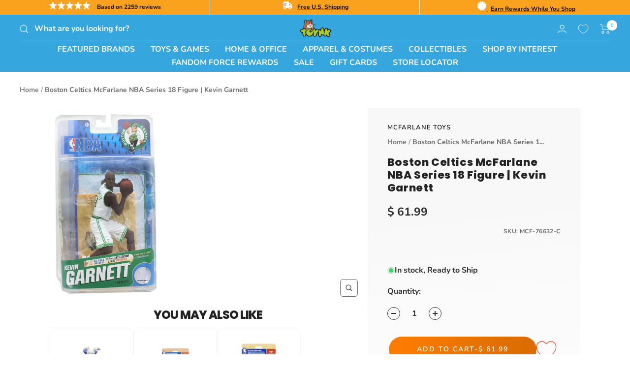

--- FILE ---
content_type: text/plain; charset=utf-8
request_url: https://d-ipv6.mmapiws.com/ant_squire
body_size: 157
content:
toynk.com;019bcb9a-d2a0-7cd6-89e9-1e31f4f929da:6365c92ff47852fafc3bcf948c946b5772ef881b

--- FILE ---
content_type: text/javascript; charset=utf-8
request_url: https://www.toynk.com/products/boston-celtics-mcfarlane-nba-series-18-figure-kevin-garnett.js
body_size: 515
content:
{"id":6777783844986,"title":"Boston Celtics McFarlane NBA Series 18 Figure | Kevin Garnett","handle":"boston-celtics-mcfarlane-nba-series-18-figure-kevin-garnett","description":"Bring home sports action with McFarlane SportsPicks figures! From the MLB, NBA, NFL, NHL and NCAA, each SportsPicks figure captures each player in stunning detail. Be on the look out for the rare chase figures in each assortment!","published_at":"2022-04-15T06:00:49-05:00","created_at":"2022-04-14T08:36:34-05:00","vendor":"Mcfarlane Toys","type":"Figures \u0026 Action Figures","tags":["Adult","Kevin Garnett","NBA","Sports Figures","Teen","Unisex","White"],"price":6199,"price_min":6199,"price_max":6199,"available":true,"price_varies":false,"compare_at_price":null,"compare_at_price_min":0,"compare_at_price_max":0,"compare_at_price_varies":false,"variants":[{"id":39751250804858,"title":"Default Title","option1":"Default Title","option2":null,"option3":null,"sku":"MCF-76632-C","requires_shipping":true,"taxable":true,"featured_image":null,"available":true,"name":"Boston Celtics McFarlane NBA Series 18 Figure | Kevin Garnett","public_title":null,"options":["Default Title"],"price":6199,"weight":295,"compare_at_price":null,"inventory_quantity":10,"inventory_management":"shopify","inventory_policy":"deny","barcode":"787926766325","quantity_rule":{"min":1,"max":null,"increment":1},"quantity_price_breaks":[],"requires_selling_plan":false,"selling_plan_allocations":[]}],"images":["\/\/cdn.shopify.com\/s\/files\/1\/1140\/8354\/products\/MCF-76632-CA.jpg?v=1649945177"],"featured_image":"\/\/cdn.shopify.com\/s\/files\/1\/1140\/8354\/products\/MCF-76632-CA.jpg?v=1649945177","options":[{"name":"Title","position":1,"values":["Default Title"]}],"url":"\/products\/boston-celtics-mcfarlane-nba-series-18-figure-kevin-garnett","media":[{"alt":null,"id":24052604436602,"position":1,"preview_image":{"aspect_ratio":0.582,"height":1500,"width":873,"src":"https:\/\/cdn.shopify.com\/s\/files\/1\/1140\/8354\/products\/MCF-76632-CA.jpg?v=1649945177"},"aspect_ratio":0.582,"height":1500,"media_type":"image","src":"https:\/\/cdn.shopify.com\/s\/files\/1\/1140\/8354\/products\/MCF-76632-CA.jpg?v=1649945177","width":873}],"requires_selling_plan":false,"selling_plan_groups":[]}